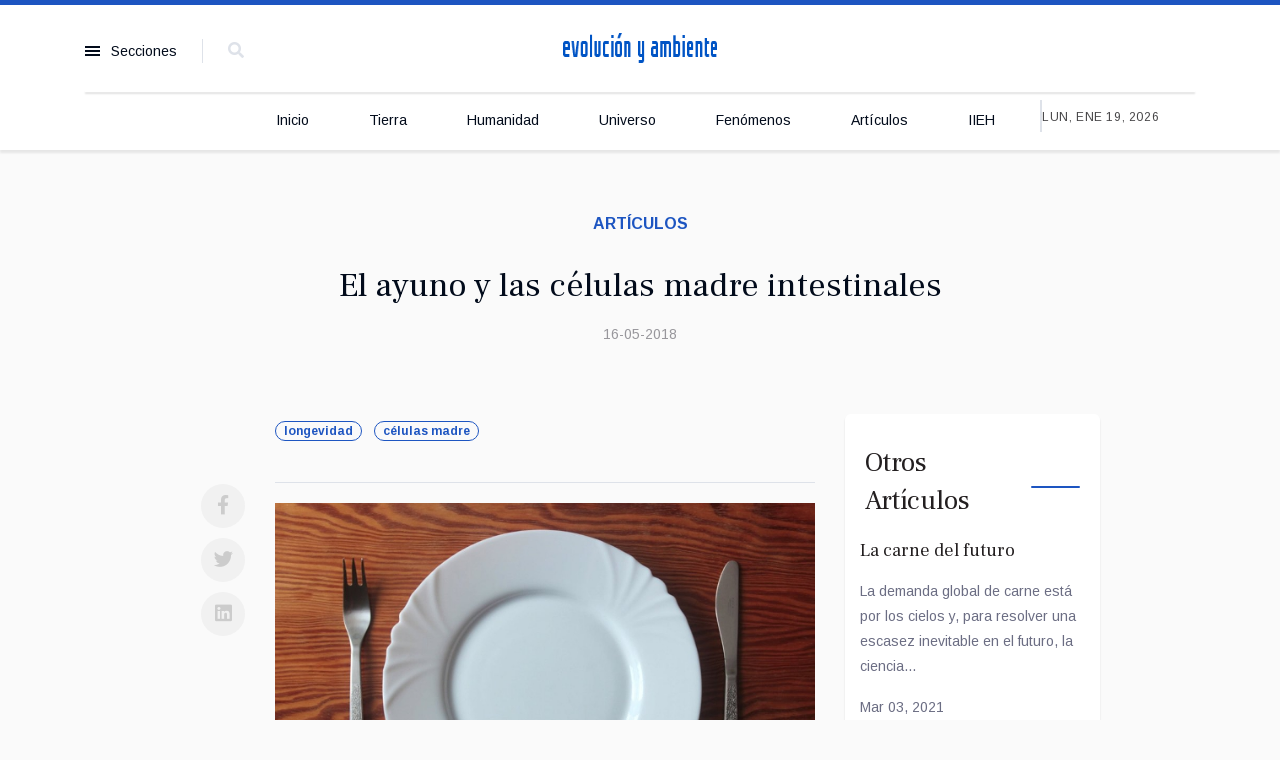

--- FILE ---
content_type: text/html; charset=utf-8
request_url: https://iieh.com/index.php/categories/evolucion-ambiente/de-fondo/el-ayuno-y-las-celulas-madre-intestinales
body_size: 9362
content:

<!doctype html>
<html lang="es-es" dir="ltr">
    <head>
        <meta charset="utf-8">
        <meta name="viewport" content="width=device-width, initial-scale=1, shrink-to-fit=no">
        <link rel="canonical" href="https://iieh.com/index.php/categories/evolucion-ambiente/de-fondo/el-ayuno-y-las-celulas-madre-intestinales">
        <base href="https://iieh.com/index.php/categories/evolucion-ambiente/de-fondo/el-ayuno-y-las-celulas-madre-intestinales" />
	<meta http-equiv="content-type" content="text/html; charset=utf-8" />
	<meta name="keywords" content="células madre, longevidad" />
	<meta name="author" content="IIEH" />
	<meta name="description" content="Un nuevo estudio ha demostrado que el ayuno promueve la regeneración de células madre intestinales." />
	<meta name="generator" content="HELIX_ULTIMATE_GENERATOR_TEXT" />
	<title>El ayuno y las células madre intestinales</title>
	<link href="/templates/newsberg/images/favicon.ico" rel="shortcut icon" type="image/vnd.microsoft.icon" />
	<link href="/favicon.ico" rel="shortcut icon" type="image/vnd.microsoft.icon" />
	<link href="https://iieh.com/media/com_engage/css/comments.css?a61a71b39626a5b8bbc513c0d978ea7b" rel="stylesheet" type="text/css" />
	<link href="https://iieh.com/media/com_engage/css/comments_dark.css?a61a71b39626a5b8bbc513c0d978ea7b" rel="stylesheet" type="text/css" />
	<link href="//fonts.googleapis.com/css?family=Frank Ruhl Libre:100,100i,200,200i,300,300i,400,400i,500,500i,600,600i,700,700i,800,800i,900,900i&subset=latin&display=swap" rel="stylesheet" media="none" onload="media=&quot;all&quot;" type="text/css" />
	<link href="//fonts.googleapis.com/css?family=Arimo:100,100i,200,200i,300,300i,400,400i,500,500i,600,600i,700,700i,800,800i,900,900i&subset=latin-ext&display=swap" rel="stylesheet" media="none" onload="media=&quot;all&quot;" type="text/css" />
	<link href="//fonts.googleapis.com/css?family=Frank Ruhl Libre:100,100i,200,200i,300,300i,400,400i,500,500i,600,600i,700,700i,800,800i,900,900i&subset=latin-ext&display=swap" rel="stylesheet" media="none" onload="media=&quot;all&quot;" type="text/css" />
	<link href="//fonts.googleapis.com/css?family=Arimo:100,100i,200,200i,300,300i,400,400i,500,500i,600,600i,700,700i,800,800i,900,900i&subset=cyrillic-ext&display=swap" rel="stylesheet" media="none" onload="media=&quot;all&quot;" type="text/css" />
	<link href="/templates/newsberg/css/bootstrap.min.css" rel="stylesheet" type="text/css" />
	<link href="/plugins/system/helixultimate/assets/css/system-j3.min.css" rel="stylesheet" type="text/css" />
	<link href="/templates/newsberg/css/font-awesome.min.css" rel="stylesheet" type="text/css" />
	<link href="/templates/newsberg/css/custom.css" rel="stylesheet" type="text/css" />
	<link href="/templates/newsberg/css/fa-v4-shims.css" rel="stylesheet" type="text/css" />
	<link href="/templates/newsberg/css/template.css" rel="stylesheet" type="text/css" />
	<link href="/templates/newsberg/css/presets/preset1.css" rel="stylesheet" type="text/css" />
	<link href="/components/com_sppagebuilder/assets/css/font-awesome-5.min.css?4c712525bbbcd041da9d1cec623f871f" rel="stylesheet" type="text/css" />
	<link href="/components/com_sppagebuilder/assets/css/font-awesome-v4-shims.css?4c712525bbbcd041da9d1cec623f871f" rel="stylesheet" type="text/css" />
	<link href="/components/com_sppagebuilder/assets/css/animate.min.css?4c712525bbbcd041da9d1cec623f871f" rel="stylesheet" type="text/css" />
	<link href="/components/com_sppagebuilder/assets/css/sppagebuilder.css?4c712525bbbcd041da9d1cec623f871f" rel="stylesheet" type="text/css" />
	<style type="text/css">
.sppb-addon-articles-thumb-slider .articles-thumb .article-counter, .sppb-addon-module .mod-sppoll>strong, #sp-bottom .sp-module ul > li .sp-bottom-title, .spauthorarchive-articles .spauthorarchive-info-wrap p span, #spauthorarchive .newsberg-author-title{font-family: 'Frank Ruhl Libre', sans-serif;}
.article-spbookmark { display: none !important; } 
 span.bookmark-text { display: none !important; }body{font-family: 'Arimo', sans-serif;font-size: 16px;}
@media (max-width:767px){body{font-size: 13px;}
}
h1{font-family: 'Frank Ruhl Libre', sans-serif;font-size: 60px;font-weight: 700;}
@media (max-width:767px){h1{font-size: 40px;}
}
h2{font-family: 'Frank Ruhl Libre', sans-serif;font-size: 34px;font-weight: 400;}
@media (max-width:767px){h2{font-size: 24px;}
}
h3{font-family: 'Frank Ruhl Libre', sans-serif;font-size: 27px;font-weight: 400;}
@media (max-width:767px){h3{font-size: 20px;}
}
h4{font-family: 'Frank Ruhl Libre', sans-serif;font-size: 18px;font-weight: 400;}
@media (max-width:767px){h4{font-size: 15px;}
}
#sp-top1 > .sp-column > .sp-module .sp-module-title{font-family: 'Arimo', sans-serif;}
.logo-image {height:45px;}.logo-image-phone {height:45px;}#sp-footer{ background-color:#000000; }
	</style>
	<script type="application/json" class="joomla-script-options new">{"csrf.token":"ffd18b45c1739f0c1907a670dd4a3b2d","system.paths":{"root":"","base":""},"akeeba.Engage.Comments.returnURL":"aHR0cHM6Ly9paWVoLmNvbS9pbmRleC5waHAvY2F0ZWdvcmllcy9ldm9sdWNpb24tYW1iaWVudGUvZGUtZm9uZG8vZWwtYXl1bm8teS1sYXMtY2VsdWxhcy1tYWRyZS1pbnRlc3RpbmFsZXM=","akeeba.Engage.Comments.editURL":"https:\/\/iieh.com\/index.php\/component\/engage\/?view=Comments&task=edit&id=","akeeba.Engage.Comments.deleteURL":"https:\/\/iieh.com\/index.php\/component\/engage\/?view=Comments&task=remove&id=","akeeba.Engage.Comments.publishURL":"https:\/\/iieh.com\/index.php\/component\/engage\/?view=Comments&task=publish&id=","akeeba.Engage.Comments.unpublishURL":"https:\/\/iieh.com\/index.php\/component\/engage\/?view=Comments&task=unpublish&id=","akeeba.Engage.Comments.markhamURL":"https:\/\/iieh.com\/index.php\/component\/engage\/?view=Comments&task=reportham&id=","akeeba.Engage.Comments.markspamURL":"https:\/\/iieh.com\/index.php\/component\/engage\/?view=Comments&task=reportspam&id=","akeeba.Engage.Comments.possiblespamURL":"https:\/\/iieh.com\/index.php\/component\/engage\/?view=Comments&task=possiblespam&id=","joomla.jtext":{"COM_ENGAGE_COMMENTS_DELETE_PROMPT":"Esta acci\u00f3n elimina el comentario completo y sus respuestas, sin importar cu\u00e1ntos niveles tenga, para siempre.\n\nLos comentarios borrados NO SE PUEDEN restaurar una vez que son eliminados.\n\n\u00bfEst\u00e1 absolutamente seguro?"},"system.keepalive":{"interval":840000,"uri":"\/index.php\/component\/ajax\/?format=json"},"data":{"breakpoints":{"tablet":991,"mobile":480},"header":{"stickyOffset":"100"}}}</script>
	<script src="/media/jui/js/jquery.min.js?c9721573fac5a45151bcf27ef23056a7" type="text/javascript"></script>
	<script src="/media/jui/js/jquery-noconflict.js?c9721573fac5a45151bcf27ef23056a7" type="text/javascript"></script>
	<script src="/media/jui/js/jquery-migrate.min.js?c9721573fac5a45151bcf27ef23056a7" type="text/javascript"></script>
	<script src="/media/fef/js/Loader.min.js?3829605a1fcb6ea1678dc41fedf93ad3" type="text/javascript"></script>
	<script src="/media/fef/js/Ajax.min.js?3829605a1fcb6ea1678dc41fedf93ad3" defer="defer" type="text/javascript"></script>
	<script src="/media/fef/js/Modal.min.js?3829605a1fcb6ea1678dc41fedf93ad3" defer="defer" type="text/javascript"></script>
	<script src="/media/fef/js/System.min.js?3829605a1fcb6ea1678dc41fedf93ad3" defer="defer" type="text/javascript"></script>
	<script src="/media/system/js/core.js?c9721573fac5a45151bcf27ef23056a7" type="text/javascript"></script>
	<script src="https://iieh.com/media/com_engage/js/comments.min.js?a61a71b39626a5b8bbc513c0d978ea7b" defer="defer" type="text/javascript"></script>
	<!--[if lt IE 9]><script src="/media/system/js/polyfill.event.js?c9721573fac5a45151bcf27ef23056a7" type="text/javascript"></script><![endif]-->
	<script src="/media/system/js/keepalive.js?c9721573fac5a45151bcf27ef23056a7" type="text/javascript"></script>
	<script src="/media/system/js/caption.js?c9721573fac5a45151bcf27ef23056a7" type="text/javascript"></script>
	<script src="/templates/newsberg/js/popper.min.js" type="text/javascript"></script>
	<script src="/templates/newsberg/js/bootstrap.min.js" type="text/javascript"></script>
	<script src="/templates/newsberg/js/main.js" type="text/javascript"></script>
	<script src="/components/com_sppagebuilder/assets/js/jquery.parallax.js?4c712525bbbcd041da9d1cec623f871f" type="text/javascript"></script>
	<script src="/components/com_sppagebuilder/assets/js/sppagebuilder.js?4c712525bbbcd041da9d1cec623f871f" defer="defer" type="text/javascript"></script>
	<script type="text/javascript">
jQuery(window).on('load',  function() {
				new JCaption('img.caption');
			});template="newsberg";
	</script>
	<link as="script" rel="preload" href="https://iieh.com/media/fef/js/Loader.min.js?3829605a1fcb6ea1678dc41fedf93ad3">
	<link as="script" rel="preload" href="https://iieh.com/media/fef/js/Ajax.min.js?3829605a1fcb6ea1678dc41fedf93ad3">
	<link as="script" rel="preload" href="https://iieh.com/media/fef/js/Modal.min.js?3829605a1fcb6ea1678dc41fedf93ad3">
	<link as="script" rel="preload" href="https://iieh.com/media/fef/js/System.min.js?3829605a1fcb6ea1678dc41fedf93ad3">
	<meta property="og:type" content="article" />
	<meta property="og:url" content="https://iieh.com/index.php/categories/evolucion-ambiente/de-fondo/el-ayuno-y-las-celulas-madre-intestinales" />
	<meta property="og:title" content="El ayuno y las células madre intestinales" />
	<meta property="og:description" content="
&nbsp;

" />
	<meta property="og:site_name" content="IIEH" />
	<meta name="twitter:description" content="
&nbsp;

" />
	<meta name="twitter:card" content="summary_large_image" />
    </head>
    <body class="site helix-ultimate hu com_content com-content view-article layout-default task-none itemid-220 es-es ltr sticky-header layout-fluid offcanvas-init offcanvs-position-left">
    
    <div class="body-wrapper">
        <div class="body-innerwrapper">
                        
<section id="sp-top-bar" >

						<div class="container">
				<div class="container-inner">
			
	
<div class="row">
	<div id="sp-top1" class="col-1 col-sm-1 col-md-1 col-lg-4 "><div class="sp-column "><div class="sp-module main-megamenu"><h3 class="sp-module-title">Secciones</h3><div class="sp-module-content"><ul class="menu">
<li class="item-101 default"><a href="/index.php" >Inicio</a></li><li class="item-253"><a href="/index.php/evolucion" >Tierra</a></li><li class="item-257"><a href="/index.php/humanidad" >Humanidad</a></li><li class="item-258"><a href="/index.php/universo" >Universo</a></li><li class="item-259"><a href="/index.php/fenomenos" >Fenómenos</a></li><li class="item-260"><a href="/index.php/articulos" >Artículos</a></li><li class="item-261"><a href="/index.php/iieh" >IIEH</a></li></ul>
</div></div><div class="sp-module top-search"><div class="sp-module-content">
<div class="top-search-wrapper">
	<div class="icon-top-wrapper">
		<i class="fa fa-search search-icon" aria-hidden="true"></i>
		<div class="close-icon">
			<div class="icon-close-wrap">
				<div class="icon-close"></div>
			</div>
		</div>
	</div>

	<div class="row top-search-input-wrap">
		<div class="col-sm-12">
			<div class="searchwrapper">
				<h3 class="input-title">¿Qué estás buscando?</h3>
				<form action="/index.php/categories" method="post">
					<div class="searchtop-search">
						<div class="top-search-wrapper"><div class="sp_search_input"><i class="fa fa-search" aria-hidden="true"></i><input name="searchword" maxlength="200"  class="mod-search-searchword inputboxtop-search" type="text" size="0" value="Buscar..."  onblur="if (this.value=='') this.value='Buscar...';" onfocus="if (this.value=='Buscar...') this.value='';" /></div></div>						<input type="hidden" name="task" value="search" />
						<input type="hidden" name="option" value="com_search" />
						<input type="hidden" name="Itemid" value="220" />
					</div>
				</form>
			</div> <!-- /.searchwrapper -->
		</div> <!-- /.col-sm-12 -->

		<div class="col-sm-12"> <!-- /.col-sm-12 -->
			<h4 class="tags-title"> Tags</h4>
			<div class="popular-tags-wrap">
				<ul>
										<li>
												<a href="/index.php/component/search/?areas[0]=tags&amp;searchword=zoología">zoología</a>
						</li>
										<li>
												<a href="/index.php/component/search/?areas[0]=tags&amp;searchword=Webb">Webb</a>
						</li>
										<li>
												<a href="/index.php/component/search/?areas[0]=tags&amp;searchword=virus">virus</a>
						</li>
										<li>
												<a href="/index.php/component/search/?areas[0]=tags&amp;searchword=virología">virología</a>
						</li>
										<li>
												<a href="/index.php/component/search/?areas[0]=tags&amp;searchword=Venus">Venus</a>
						</li>
										<li>
												<a href="/index.php/component/search/?areas[0]=tags&amp;searchword=vacuna">vacuna</a>
						</li>
										<li>
												<a href="/index.php/component/search/?areas[0]=tags&amp;searchword=TGH">TGH</a>
						</li>
										<li>
												<a href="/index.php/component/search/?areas[0]=tags&amp;searchword=termodinámica">termodinámica</a>
						</li>
									</ul>
			</div>
		</div> <!-- /.col-sm-12 -->

	</div> <!-- /.row -->
</div> <!-- /.top-search-wrapper -->	</div></div></div></div><div id="sp-top2" class="col-md-6 col-lg-1 d-none d-sm-none d-md-none d-lg-block"><div class="sp-column "></div></div><div id="sp-logo" class="col-8 col-sm-8 col-md-6 col-lg-2 "><div class="sp-column "><a id="offcanvas-toggler" aria-label="Navigation" class="offcanvas-toggler-left d-block d-lg-none" href="#"><span class="fa fa-bars" aria-hidden="true" title="Navigation"></span></a><div class="logo"><a href="/"><img class="logo-image" src="/images/logo-iieh-1.png" alt="IIEH"></a></div></div></div><div id="sp-top4" class="col-3 col-sm-3 col-md-3 col-lg-5 "><div class="sp-column "><div class="sp-module  subscribe-button"><div class="sp-module-content"><div class="mod-sppagebuilder  subscribe-button sp-page-builder" data-module_id="117">
	<div class="page-content">
		<div id="section-id-1574145450184" class="sppb-section" ><div class="sppb-container-inner"><div class="sppb-row"><div class="sppb-col-md-12" id="column-wrap-id-1574145450183"><div id="column-id-1574145450183" class="sppb-column" ><div class="sppb-column-addons"></div></div></div></div></div></div><style type="text/css">.sp-page-builder .page-content #section-id-1573733783983{padding-top:0px;padding-right:0px;padding-bottom:0px;padding-left:0px;margin-top:0px;margin-right:0px;margin-bottom:0px;margin-left:0px;}#column-id-1573733783982{box-shadow:0 0 0 0 #fff;}.sp-page-builder .page-content #section-id-1574145450184{padding-top:0px;padding-right:0px;padding-bottom:0px;padding-left:0px;margin-top:0px;margin-right:0px;margin-bottom:0px;margin-left:0px;}#column-id-1574145450183{box-shadow:0 0 0 0 #fff;}</style>	</div>
</div>
</div></div></div></div></div>
							</div>
			</div>
			
</section>
<header id="sp-header" >

						<div class="container">
				<div class="container-inner">
			
	
<div class="row">
	<div id="sp-menu" class="col-lg-10 "><div class="sp-column  d-flex align-items-center justify-content-end"><nav class="sp-megamenu-wrapper" role="navigation"><ul class="sp-megamenu-parent menu-animation-fade-up d-none d-lg-block"><li class="sp-menu-item"><a   href="/index.php"  >Inicio</a></li><li class="sp-menu-item"><a   href="/index.php/evolucion"  >Tierra</a></li><li class="sp-menu-item"><a   href="/index.php/humanidad"  >Humanidad</a></li><li class="sp-menu-item"><a   href="/index.php/universo"  >Universo</a></li><li class="sp-menu-item"><a   href="/index.php/fenomenos"  >Fenómenos</a></li><li class="sp-menu-item"><a   href="/index.php/articulos"  >Artículos</a></li><li class="sp-menu-item"><a   href="/index.php/iieh"  >IIEH</a></li></ul></nav></div></div><div id="sp-menu-right" class="col-lg-2 "><div class="sp-column  d-flex align-items-center"><div class="sp-module "><div class="sp-module-content">
<div id="sp-team118" class="sp-date ">
    <div class="row-fluid">
    	<div class="sp-date-wrapper">
    		<span>
	    	Lun, Ene 19, 2026	     	</span>
	     </div>
    </div><!--/.row-fluid-->
</div></div></div></div></div></div>
							</div>
			</div>
			
</header>
<section id="sp-section-3" >

				
	
<div class="row">
	<div id="sp-title" class="col-lg-12 "><div class="sp-column "></div></div></div>
				
</section>
<section id="sp-main-body" >

										<div class="container">
					<div class="container-inner">
						
	
<div class="row">
	
<main id="sp-component" class="col-lg-12 ">
	<div class="sp-column ">
		<div id="system-message-container">
	</div>


		
		

<div class="article-spbookmark">
    <form class="sp-bookmark-form" name="add-to-bookmark-692">
                <a class="btn-spbookmark-action " href="javascript:void(0);" data-content-id="692">
            <span class="spbookmark-icon fa fa-bookmark-o"></span>
        </a>
        <input type="hidden" name="cid" value="692">
                    <input type="hidden" name="curl" value="https://iieh.com/index.php/categories/evolucion-ambiente/de-fondo/el-ayuno-y-las-celulas-madre-intestinales">
            </form>
</div>

<div class="article-details " itemscope itemtype="https://schema.org/Article">
	<meta itemprop="inLanguage"
		content="es-ES">
	
	<div class="newsberg-details-img-wrapper">
		<div class="img-top-wrap">

										<div class="article-info">

	
		
		
					<span class="category-name" title="Categoría: Artículos">
			<a href="/index.php/categories/evolucion-ambiente/de-fondo">Artículos</a>
	</span>
		
		
					<span class="published" title="Publicado: 16 Mayo 2018">
	<time datetime="2018-05-16T13:04:57+00:00" itemprop="datePublished">
		16-05-2018	</time>
</span>
				
		
	
			
		
					<span class="hits">
	<span class="fa fa-eye-o" aria-hidden="true"></span>
	<meta itemprop="interactionCount" content="UserPageVisits:3181">
	Visto: 3181</span>
			</div>
				
								<div class="article-header">
												<h1 itemprop="headline">
							El ayuno y las células madre intestinales						</h1>
																													</div>
				
												<div class="article-info">

	
		
		
					<span class="category-name" title="Categoría: Artículos">
			<a href="/index.php/categories/evolucion-ambiente/de-fondo">Artículos</a>
	</span>
		
		
					<span class="published" title="Publicado: 16 Mayo 2018">
	<time datetime="2018-05-16T13:04:57+00:00" itemprop="datePublished">
		16-05-2018	</time>
</span>
				
		
	
			
		
					<span class="hits">
	<span class="fa fa-eye-o" aria-hidden="true"></span>
	<meta itemprop="interactionCount" content="UserPageVisits:3181">
	Visto: 3181</span>
			</div>
						</div>
						
				</div>

			

				<div class="row">

		<div class="col-sm-1 offset-sm-1">
					<div class="article-ratings-social-share d-flex justify-content-end">
				<div class="mr-auto align-self-center">
									</div>
				<div>
					<div class="article-social-share">
	<div class="social-share-icon">
		<ul>
											<li>
					<a class="facebook" onClick="window.open('https://www.facebook.com/sharer.php?u=https://iieh.com/index.php/categories/evolucion-ambiente/de-fondo/el-ayuno-y-las-celulas-madre-intestinales','Facebook','width=600,height=300,left='+(screen.availWidth/2-300)+',top='+(screen.availHeight/2-150)+''); return false;" href="https://www.facebook.com/sharer.php?u=https://iieh.com/index.php/categories/evolucion-ambiente/de-fondo/el-ayuno-y-las-celulas-madre-intestinales" title="Facebook">
						<span class="fa fa-facebook"></span>
					</a>
				</li>
																											<li>
					<a class="twitter" title="Twitter" onClick="window.open('https://twitter.com/share?url=https://iieh.com/index.php/categories/evolucion-ambiente/de-fondo/el-ayuno-y-las-celulas-madre-intestinales&amp;text=El%20ayuno%20y%20las%20células%20madre%20intestinales','Twitter share','width=600,height=300,left='+(screen.availWidth/2-300)+',top='+(screen.availHeight/2-150)+''); return false;" href="https://twitter.com/share?url=https://iieh.com/index.php/categories/evolucion-ambiente/de-fondo/el-ayuno-y-las-celulas-madre-intestinales&amp;text=El%20ayuno%20y%20las%20células%20madre%20intestinales">
						<span class="fa fa-twitter"></span>
					</a>
				</li>
																												<li>
						<a class="linkedin" title="LinkedIn" onClick="window.open('https://www.linkedin.com/shareArticle?mini=true&url=https://iieh.com/index.php/categories/evolucion-ambiente/de-fondo/el-ayuno-y-las-celulas-madre-intestinales','Linkedin','width=585,height=666,left='+(screen.availWidth/2-292)+',top='+(screen.availHeight/2-333)+''); return false;" href="https://www.linkedin.com/shareArticle?mini=true&url=https://iieh.com/index.php/categories/evolucion-ambiente/de-fondo/el-ayuno-y-las-celulas-madre-intestinales" >
							<span class="fa fa-linkedin-square"></span>
						</a>
					</li>
										</ul>
		</div>
	</div>
				</div>
			</div>
					</div>
		<div class="col-sm-6">
			
										<ul class="tags list-inline">
																	<li class="list-inline-item tag-32 tag-list0" itemprop="keywords">
					<a href="/index.php/component/tags/tag/longevidad" class="label label-info">
						longevidad					</a>
				</li>
																				<li class="list-inline-item tag-114 tag-list1" itemprop="keywords">
					<a href="/index.php/component/tags/tag/celulas-madre" class="label label-info">
						células madre					</a>
				</li>
						</ul>
			
						
			<div class="article-can-edit d-flex flex-wrap justify-content-between">
															</div>
						<div class="article-info">

	
		
		
					<span class="category-name" title="Categoría: Artículos">
			<a href="/index.php/categories/evolucion-ambiente/de-fondo">Artículos</a>
	</span>
		
		
					<span class="published" title="Publicado: 16 Mayo 2018">
	<time datetime="2018-05-16T13:04:57+00:00" itemprop="datePublished">
		16-05-2018	</time>
</span>
				
		
	
			
		
					<span class="hits">
	<span class="fa fa-eye-o" aria-hidden="true"></span>
	<meta itemprop="interactionCount" content="UserPageVisits:3181">
	Visto: 3181</span>
			</div>
			
						
									
			
						
			<div itemprop="articleBody">
				<img alt="El ayuno promueve la regeneración de las células madre intestinales" class="pull-center" src="/images/ayuno0.jpg" title="El ayuno promueve la regeneración de las células madre intestinales" />
<p lang="es-ES">&nbsp;</p>

 
<p lang="es-ES">Ya es bien conocido, desde hace décadas, que el ayuno tiene un efecto profundo en la regeneración de tejido y en la longevidad de diferentes organismos, incluyendo los seres humanos. Estados de bajo consumo calórico, como el ayuno intermitente, promueven la salud orgánica y alentan la función de pérdida de tejido asociada con el envejecimiento. Las consecuencias que el ayuno tiene en las células madres, sin embargo, no habían sido estudiadas hasta ahora. Conforme una persona envejece, sus células madre intestinales pierden la capacidad de regenerarse, condición que dificulta la recuperación de infecciones gastrointestinales.</p>

<p lang="es-ES">De acuerdo al estudio presente, llevado a cabo por biólogos del MIT en ratones de varias edades y publicado por <i>Cell Stem Cell</i>, una completa restricción calórica durante 24 horas produce un cambio metabólico que mejora drásticamente la capacidad regenerativa de las células madre intestinales, tanto en ratones jóvenes como viejos. Para explicarlo de manera coloquial, un coautor del estudio, David Sabatini, dice: “Este estudio reveló que el ayuno activa un <i>switch</i> metabólico en las células madre intestinales, de usar azúcares a usar grasa”. Curiosamente, el cambio a la oxidación de ácidos grasos mejoró su función de manera considerable, hasta el punto de poderse considerar como una nueva técnica terapéutica con futuro en la farmacología para tratar patologías ligadas con el envejecimiento.</p>
<img alt="Células madre intestinales de ratón en ayuno. Maria Mihaylova" class="pull-center" src="/images/ayuno1.jpg" title="Células madre intestinales de ratón en ayuno. Maria Mihaylova" />
<p lang="es-ES">Las células madre intestinales son la fuente de todas las células intestinales nuevas, así que mantienen el epitelio intestinal (la barrera entre nuestros ambientes externo e interno), capa de mucosa que se renueva cada cinco días. En la vejez, la capacidad de estas células madre se reduce y causa atrasos o de plano impide la reparación del intestino. Los ratones del estudio ayunaron durante 24 horas, tras lo cual se extrajeron sus células madres intestinales para ser cultivadas <em>in vitro</em>. Como se esperaba, las células cultivadas dieron lugar a “mini intestinos”, llamados organoides, pero con una capacidad regenerativa que duplicó la norma. Maria Mihaylova, directora del estudio, dijo: “Fue muy evidente que el ayuno tiene un efecto inmenso en la habilidad de las criptas intestinales para formar organoides, proceso promovido por las células madre. Lo observamos tanto en ratones jóvenes como viejos y decidimos estudiar la causa”.</p>

<p lang="es-ES">Análisis subsecuentes, que incluyeron el secuenciado de ARN de los ratones en ayuno, revelaron que la interrupción de consumo calórico induce un cambio metabólico en las células a través de la activación de factores de transcripción llamados PPARs. Así es como ocurre la alteración de consumir glucosa a consumir grasa como su fuente de energía. Los investigadores también descubrieron que es posible tratar a los ratones con una molécula que imita los efectos de PPARs, lo que fue suficiente para también revertir algunos efectos del envejecimiento. En otras palabras, a través de una serie de experimentos, lograron duplicar el efecto del ayuno, obteniendo sus mismos beneficios de duplicación celular y capacidad de regeneración de tejidos.</p>

<p lang="es-ES">El futuro de este efecto en la farmacología es amplio y los investigadores involucrados en el estudio ya se encuentran explorando posibles tratamientos y su aplicación en otros tejidos del cuerpo. El estudio presente se une a otros estudios recientes que demuestran el vínculo profundo entre la nutrición y el comportamiento de las células a nivel molecular.</p>

<p lang="es-ES">&nbsp;</p>

<p lang="es-ES">Autor: IIEH</p>

<p lang="es-ES">Fuentes:</p>

<p lang="es-ES"><a href="https://www.cell.com/cell-stem-cell/fulltext/S1934-5909(18)30163-2" target="_blank" title="Estudio original">El ayuno activa la oxidación de ácidos grasos para mejorar el funcionamiento de células madres intestinales durante la homeostasis y el envejecimiento</a></p>

<p lang="es-ES"><a dir="ltr" href="http://news.mit.edu/2018/fasting-boosts-stem-cells-regenerative-capacity-0503" target="_blank" title="Artículo noticioso en el sitio de MIT">El ayuno estimula la capacidad regenerativa de las células madre</a></p>
			</div>
			<div style="margin-top: 30px;">
 			 <iframe src="https://nuevasciencias.substack.com/embed" width="100%" height="320" style="border:1px solid #EEE; background:white;" frameborder="0" scrolling="no"></iframe>
			</div>
			
									
									
						<div id="akeeba-renderer-fef" class="akeeba-renderer-fef " id="akeeba-renderer-fef">
<section id="akengage-comments-section" class="akengage-outer-container" aria-label="Sección de comentarios">
	<h3 class="akengage-title">
		No hay comentarios aún en “El ayuno y las células madre intestinales” .	</h3>

	
	
			<footer id="akeeba-engage-login">
	<h4>
		Acceda para enviar un comentario	</h4>

	<div class="sp-custom-login sp-mod-login">
    <span class="info-text">
        <a class="sppb-btn sppb-btn-link open-login" role="button"><i class="fn-man-user"></i> Sign In</a>
    </span>
    
    <!--Modal-->
    <div id="login">
        <div class="container-fluid">
            <div class="row">
                <div class="col-sm-5 col-md-6 login-bg-img"></div>
                <div class="col-sm-7 col-md-6 login-info-col">
                    <div class="login-info-wrapper">
                        <button type="button" class="close"><span class="close-icon"></span></button>
                        <h2>Sign In</h2>
                        <form action="/index.php/categories" method="post" id="login-form">
                                                            
                                <div id="form-login-username" class="form-group">
                                                                            <div class="input-group">
                                            <input id="modlgn-username" type="text" name="username" class="sppb-form-control" tabindex="0" size="18" placeholder="Usuario" />
                                        </div>
                                                                    </div>
                            
                                <div id="form-login-password" class="form-group">
                                                                            <div class="input-group">
                                            <input id="modlgn-passwd" type="password" name="password" class="sppb-form-control" tabindex="0" size="18" placeholder="Contraseña" />
                                        </div>
                                                                    </div>
                            
                                
                                <div class="remeber-forget-wrap d-flex justify-content-between">
                                                                            <div id="form-login-remember" class="form-group form-check">
                                            <input id="modlgn-remember" type="checkbox" name="remember" class="form-check-input" value="yes"/>
                                            <label for="modlgn-remember" class="control-label">Recuérdeme</label>
                                        </div>
                                                                        <div>
                                        <a class="forget-pass" href="/index.php/my-profile?view=reset">
                                        ¿Recordar contraseña?</a>
                                    </div>
                                </div>
                            
                                <div id="form-login-submit" class="form-group">
                                    <button type="submit" tabindex="0" name="Submit" class="sppb-btn sppb-btn-primary">Identificarse</button>
                                </div>
                            
                                                                <div class="reg-link">
                                                                            <a href="/index.php/my-profile?view=registration">
                                        Crear una cuenta <span class="icon-arrow-right"></span></a>
                                                                    </div>
                            
                                <input type="hidden" name="option" value="com_users" />
                                <input type="hidden" name="task" value="user.login" />
                                <input type="hidden" name="return" value="aHR0cHM6Ly9paWVoLmNvbS9pbmRleC5waHAvY2F0ZWdvcmllcy9ldm9sdWNpb24tYW1iaWVudGUvZGUtZm9uZG8vZWwtYXl1bm8teS1sYXMtY2VsdWxhcy1tYWRyZS1pbnRlc3RpbmFsZXM=" />
                                <input type="hidden" name="ffd18b45c1739f0c1907a670dd4a3b2d" value="1" />                            
                                                            </form>
                    </div>
                </div>
            </div>
        </div>
    </div><!--/Modal-->
</div>	</footer>	
	</section></div>
			

			<ul class="pager pagenav">
	<li class="previous">
		<a class="hasTooltip" title="La primera cerveza" aria-label="Artículo anterior: La primera cerveza" href="/index.php/categories/evolucion-ambiente/de-fondo/la-primera-cerveza" rel="prev">
			<span class="icon-chevron-left" aria-hidden="true"></span> <span aria-hidden="true">Anterior</span>		</a>
	</li>
	<li class="next">
		<a class="hasTooltip" title="5 condiciones para la longevidad" aria-label="Artículo siguiente: 5 condiciones para la longevidad" href="/index.php/categories/evolucion-ambiente/de-fondo/5-condiciones-para-la-longevidad" rel="next">
			<span aria-hidden="true">Siguiente</span> <span class="icon-chevron-right" aria-hidden="true"></span>		</a>
	</li>
</ul>
			
											</div> <!-- /.col-sm-8 -->

				<div class="col-sm-3 col-sm-pull-1">
			<div class="authors-posts-wrap">
				<h3>Otros Artículos</h3>
				<ul class="author-post-items">
										<li>
						<a href="/index.php/categories/evolucion-ambiente/humanidad/la-carne-del-futuro">
							<h3>La carne del futuro</h3>
						</a>
												<p><p class="pull-center">La demanda global de carne está por los cielos y, para resolver una escasez inevitable en el futuro, la ciencia...</p>
						<p>Mar 03, 2021</p>
					</li>
										<li>
						<a href="/index.php/categories/evolucion-ambiente/humanidad/sillas-de-ruedas-con-interfaz-cerebro-computadora">
							<h3>Sillas de ruedas con interfaz cerebro-computadora</h3>
						</a>
												<p><p lang="en-US">Un nuevo método de sillas de ruedas controladas por el cerebro humano alcanzará el 99% de fiabilidad de manejo.</p>
...</p>
						<p>Feb 24, 2021</p>
					</li>
										<li>
						<a href="/index.php/categories/evolucion-ambiente/humanidad/mexico-le-apuesta-todo-al-carbon">
							<h3>México le apuesta todo al carbón</h3>
						</a>
												<p><p>La semana pasada, un reportaje del diario inglés<em> The Guardian</em> expuso la gravedad de la política energética México, enfo...</p>
						<p>Feb 17, 2021</p>
					</li>
										<li>
						<a href="/index.php/categories/evolucion-ambiente/humanidad/la-dieta-durante-la-ninez-y-el-microbioma-en-la-edad-adulta">
							<h3>La dieta durante la niñez y el microbioma en la edad adulta</h3>
						</a>
												<p><p lang="en-US">Comer demasiada grasa o azúcar durante la infancia altera el microbioma de por vida.</p>
...</p>
						<p>Feb 10, 2021</p>
					</li>
										<li>
						<a href="/index.php/categories/evolucion-ambiente/humanidad/el-poder-nutritivo-de-las-setas">
							<h3>El poder nutritivo de las setas</h3>
						</a>
												<p><p class="pull-center">El consumo diario de setas provee nutrientes básicos sin añadir calorías.</p>
...</p>
						<p>Feb 03, 2021</p>
					</li>
									</ul>
			</div>
		</div> <!-- /.col-sm-4 -->
					</div> <!-- /.row -->
	
</div>



			</div>
</main>
</div>
											</div>
				</div>
						
</section>
<footer id="sp-footer" >

						<div class="container">
				<div class="container-inner">
			
	
<div class="row">
	<div id="sp-footer1" class="col-md-6 col-lg-6 "><div class="sp-column "><span class="sp-copyright">© 2026 IIEH.com, todos los derechos reservados.</span></div></div><div id="sp-footer2" class="col-md-6 col-lg-6 "><div class="sp-column "><div class="sp-module "><div class="sp-module-content"><div class="mod-sppagebuilder  sp-page-builder" data-module_id="110">
	<div class="page-content">
		<div id="section-id-1573733783983" class="sppb-section" ><div class="sppb-container-inner"><div class="sppb-row"><div class="sppb-col-md-12" id="column-wrap-id-1573733783982"><div id="column-id-1573733783982" class="sppb-column" ><div class="sppb-column-addons"><div id="sppb-addon-wrapper-1573733783986" class="sppb-addon-wrapper"><div id="sppb-addon-1573733783986" class="clearfix "     ><div class="sppb-addon sppb-addon-text-block sppb-text-right "><div class="sppb-addon-content"></div></div><style type="text/css">#sppb-addon-wrapper-1573733783986 {
margin:0px 0px 0px 0px;}
#sppb-addon-1573733783986 {
	color: rgba(204, 204, 204, 0.7);
	box-shadow: 0 0 0 0 #ffffff;
}
#sppb-addon-1573733783986 {
}
#sppb-addon-1573733783986.sppb-element-loaded {
}
@media (min-width: 768px) and (max-width: 991px) {#sppb-addon-1573733783986 {}#sppb-addon-wrapper-1573733783986 {margin-top: 0px;margin-right: 0px;margin-bottom: 0px;margin-left: 0px;}}@media (max-width: 767px) {#sppb-addon-1573733783986 {}#sppb-addon-wrapper-1573733783986 {margin-top: 10px;margin-right: 0px;margin-bottom: 0px;margin-left: 0px;}}</style><style type="text/css">#sppb-addon-1573733783986{ font-size: 14px;line-height: 21px; }@media (min-width: 768px) and (max-width: 991px) {}@media (max-width: 767px) {}</style></div></div></div></div></div></div></div></div><style type="text/css">.sp-page-builder .page-content #section-id-1573733783983{padding-top:0px;padding-right:0px;padding-bottom:0px;padding-left:0px;margin-top:0px;margin-right:0px;margin-bottom:0px;margin-left:0px;}#column-id-1573733783982{box-shadow:0 0 0 0 #fff;}</style>	</div>
</div>
</div></div></div></div></div>
							</div>
			</div>
			
</footer>        </div>
    </div>

    <!-- Off Canvas Menu -->
    <div class="offcanvas-overlay"></div>
    <div class="offcanvas-menu">
        <a href="#" class="close-offcanvas"><span class="fa fa-remove"></span></a>
        <div class="offcanvas-inner">
                            <div class="sp-module "><div class="sp-module-content"><ul class="menu">
<li class="item-101 default"><a href="/index.php" >Inicio</a></li><li class="item-253"><a href="/index.php/evolucion" >Tierra</a></li><li class="item-257"><a href="/index.php/humanidad" >Humanidad</a></li><li class="item-258"><a href="/index.php/universo" >Universo</a></li><li class="item-259"><a href="/index.php/fenomenos" >Fenómenos</a></li><li class="item-260"><a href="/index.php/articulos" >Artículos</a></li><li class="item-261"><a href="/index.php/iieh" >IIEH</a></li></ul>
</div></div>
                    </div>
    </div>

    <!-- Global site tag (gtag.js) - Google Analytics -->
<script async src="https://www.googletagmanager.com/gtag/js?id=UA-32105857-1"></script>
<script>
  window.dataLayer = window.dataLayer || [];
  function gtag(){dataLayer.push(arguments);}
  gtag('js', new Date());

  gtag('config', 'UA-32105857-1');
</script>

    
    
    <!-- Go to top -->
            <a href="#" class="sp-scroll-up" aria-label="Scroll Up"><span class="fa fa-chevron-up" aria-hidden="true"></span></a>
            </body>
</html>

--- FILE ---
content_type: text/css
request_url: https://iieh.com/media/com_engage/css/comments.css?a61a71b39626a5b8bbc513c0d978ea7b
body_size: 1052
content:
/*!
 * @package   AkeebaEngage
 * @copyright Copyright (c)2020-2022 Nicholas K. Dionysopoulos / Akeeba Ltd
 * @license   GNU General Public License version 3, or later
 */section.akengage-outer-container{margin-top:12pt;margin-bottom:12pt;border-bottom:thin solid #514f50;padding:.5em 0}section.akengage-outer-container h3.akengage-title{border-bottom:thin solid #514f50}section.akengage-outer-container div.akengage-list-container{padding:0 .5em}section.akengage-outer-container div.akengage-list-container>ol.akengage-comment-list{margin-left:0;padding-left:0}section.akengage-outer-container div.akengage-list-container ol.akengage-comment-list{margin-top:.5em}section.akengage-outer-container div.akengage-list-container ol.akengage-comment-list button{background:none;border:2px solid rgba(0,0,0,0);color:#40b5b8;display:inline-block;margin:0;padding:.25em .5em;vertical-align:center}section.akengage-outer-container div.akengage-list-container ol.akengage-comment-list button:hover{color:#62c6c9}section.akengage-outer-container div.akengage-list-container ol.akengage-comment-list li.akengage-comment-item{list-style:none;margin-top:1em}section.akengage-outer-container div.akengage-list-container ol.akengage-comment-list li.akengage-comment-item article[class^=akengage-comment]{border-left:4px solid #efefef;margin-bottom:1em;margin-top:.5em;padding-left:1em}section.akengage-outer-container div.akengage-list-container ol.akengage-comment-list li.akengage-comment-item article[class^=akengage-comment] footer.akengage-comment-properties{background-color:#fcfcfc;margin-bottom:.25em}section.akengage-outer-container div.akengage-list-container ol.akengage-comment-list li.akengage-comment-item article[class^=akengage-comment] footer.akengage-comment-properties img.akengage-commenter-avatar{float:left;margin-right:1em;max-height:32px;max-width:32px}section.akengage-outer-container div.akengage-list-container ol.akengage-comment-list li.akengage-comment-item article[class^=akengage-comment] footer.akengage-comment-properties div.akengange-commenter-name{color:#514f50;font-size:110%;font-weight:bold}section.akengage-outer-container div.akengage-list-container ol.akengage-comment-list li.akengage-comment-item article[class^=akengage-comment] footer.akengage-comment-properties div.akengange-commenter-name span.akengage-commenter-username{color:#79a638;font-family:Hack,"Fira Code Retina",Consolas,"SF Mono","Courier New",Courier,monospace}section.akengage-outer-container div.akengage-list-container ol.akengage-comment-list li.akengage-comment-item article[class^=akengage-comment] footer.akengage-comment-properties div.akengange-commenter-name span.akengage-commenter-email{font-weight:normal;font-family:Hack,"Fira Code Retina",Consolas,"SF Mono","Courier New",Courier,monospace;font-size:93%}section.akengage-outer-container div.akengage-list-container ol.akengage-comment-list li.akengage-comment-item article[class^=akengage-comment] footer.akengage-comment-properties div.akengange-commenter-name span.akengage-commenter-ismoderator,section.akengage-outer-container div.akengage-list-container ol.akengage-comment-list li.akengage-comment-item article[class^=akengage-comment] footer.akengage-comment-properties div.akengange-commenter-name span.akengage-commenter-isuser,section.akengage-outer-container div.akengage-list-container ol.akengage-comment-list li.akengage-comment-item article[class^=akengage-comment] footer.akengage-comment-properties div.akengange-commenter-name span.akengage-commenter-isguest{padding-left:1em}section.akengage-outer-container div.akengage-list-container ol.akengage-comment-list li.akengage-comment-item article[class^=akengage-comment] footer.akengage-comment-properties div.akengange-commenter-name span.akengage-commenter-ismoderator{color:#f0ad4e}section.akengage-outer-container div.akengage-list-container ol.akengage-comment-list li.akengage-comment-item article[class^=akengage-comment] footer.akengage-comment-properties div.akengange-commenter-name span.akengage-commenter-isguest{color:#e2363c}section.akengage-outer-container div.akengage-list-container ol.akengage-comment-list li.akengage-comment-item article[class^=akengage-comment] footer.akengage-comment-properties span.akengage-comment-permalink>a{color:#514f50;text-underline:none}section.akengage-outer-container div.akengage-list-container ol.akengage-comment-list li.akengage-comment-item article[class^=akengage-comment] footer.akengage-comment-properties span.akengage-comment-actions span.akengage-comment-edit,section.akengage-outer-container div.akengage-list-container ol.akengage-comment-list li.akengage-comment-item article[class^=akengage-comment] footer.akengage-comment-properties span.akengage-comment-actions span.akengage-comment-delete,section.akengage-outer-container div.akengage-list-container ol.akengage-comment-list li.akengage-comment-item article[class^=akengage-comment] footer.akengage-comment-properties span.akengage-comment-actions span.akengage-comment-mark-ham,section.akengage-outer-container div.akengage-list-container ol.akengage-comment-list li.akengage-comment-item article[class^=akengage-comment] footer.akengage-comment-properties span.akengage-comment-actions span.akengage-comment-mark-spam,section.akengage-outer-container div.akengage-list-container ol.akengage-comment-list li.akengage-comment-item article[class^=akengage-comment] footer.akengage-comment-properties span.akengage-comment-actions span.akengage-comment-mark-possiblespam,section.akengage-outer-container div.akengage-list-container ol.akengage-comment-list li.akengage-comment-item article[class^=akengage-comment] footer.akengage-comment-properties span.akengage-comment-actions span.akengage-comment-publish_unpublish{display:block;float:right;position:relative;top:-0.5em}section.akengage-outer-container div.akengage-list-container ol.akengage-comment-list li.akengage-comment-item article[class^=akengage-comment] footer.akengage-comment-properties span.akengage-comment-actions span.akengage-comment-delete button,section.akengage-outer-container div.akengage-list-container ol.akengage-comment-list li.akengage-comment-item article[class^=akengage-comment] footer.akengage-comment-properties span.akengage-comment-actions span.akengage-comment-mark-spam button{color:#e2363c}section.akengage-outer-container div.akengage-list-container ol.akengage-comment-list li.akengage-comment-item article[class^=akengage-comment] footer.akengage-comment-properties span.akengage-comment-actions span.akengage-comment-delete button:hover,section.akengage-outer-container div.akengage-list-container ol.akengage-comment-list li.akengage-comment-item article[class^=akengage-comment] footer.akengage-comment-properties span.akengage-comment-actions span.akengage-comment-mark-spam button:hover{background-color:#fce8e9;border:2px solid #c81d23;color:#c81d23}section.akengage-outer-container div.akengage-list-container ol.akengage-comment-list li.akengage-comment-item article[class^=akengage-comment] footer.akengage-comment-properties span.akengage-comment-actions span.akengage-comment-mark-ham button{color:#5d802b}section.akengage-outer-container div.akengage-list-container ol.akengage-comment-list li.akengage-comment-item article[class^=akengage-comment] footer.akengage-comment-properties span.akengage-comment-actions span.akengage-comment-mark-ham button:hover{background-color:#f0f7e6;border:2px solid #79a638;color:#79a638}section.akengage-outer-container div.akengage-list-container ol.akengage-comment-list li.akengage-comment-item article[class^=akengage-comment] footer.akengage-comment-properties span.akengage-comment-actions span.akengage-comment-mark-possiblespam button{color:#c77c11}section.akengage-outer-container div.akengage-list-container ol.akengage-comment-list li.akengage-comment-item article[class^=akengage-comment] footer.akengage-comment-properties span.akengage-comment-actions span.akengage-comment-mark-possiblespam button:hover{background-color:#fceedb;border:2px solid #ec971f;color:#ec971f}section.akengage-outer-container div.akengage-list-container ol.akengage-comment-list li.akengage-comment-item article[class^=akengage-comment] footer.akengage-comment-properties span.akengage-comment-publish-type{display:block;font-weight:bold}section.akengage-outer-container div.akengage-list-container ol.akengage-comment-list li.akengage-comment-item article[class^=akengage-comment][class*="--unpublished"]{background-color:#fefbf7;border-left:4px solid #f0ad4e}section.akengage-outer-container div.akengage-list-container ol.akengage-comment-list li.akengage-comment-item article[class^=akengage-comment][class*="--unpublished"] footer.akengage-comment-properties{background-color:#fceedb;margin-bottom:.25em}section.akengage-outer-container div.akengage-list-container ol.akengage-comment-list li.akengage-comment-item article[class^=akengage-comment][class*="--spam"]{background-color:#fefafa;border-left:4px solid #e2363c}section.akengage-outer-container div.akengage-list-container ol.akengage-comment-list li.akengage-comment-item article[class^=akengage-comment][class*="--spam"] footer.akengage-comment-properties{background-color:#fce8e9;margin-bottom:.25em}section.akengage-outer-container div.akengage-list-container ol.akengage-comment-list li.akengage-comment-item article[class^=akengage-comment] div.akengage-comment-reply>button{border:thin solid #efefef;font-size:115%;padding:.25em .5em}section.akengage-outer-container div.akengage-list-container ol.akengage-comment-list li.akengage-comment-item article[class^=akengage-comment] div.akengage-comment-reply>button:hover{background-color:#f7f7f7;border-color:#514f50;color:#514f50}section.akengage-outer-container div#akengage-comment-form{border-top:thin solid #514f50;margin:1em 0;padding:1em}section.akengage-outer-container div#akengage-comment-form h4{color:#339092;font-size:120%}section.akengage-outer-container div#akengage-comment-form div#akengage-comment-inreplyto-wrapper{background-color:#e7f6f7;border:1px solid #40b5b8;border-radius:.5em;color:#000;display:none;padding:.5em 1em}section.akengage-outer-container div#akengage-comment-form div#akengage-comment-inreplyto-wrapper span#akengage-comment-inreplyto-name{font-weight:bold}section.akengage-outer-container div#akengage-comment-form div#akengage-comment-inreplyto-wrapper button#akengage-comment-inreplyto-cancel{background-color:#fff;border:thin solid #e2363c;color:#e2363c;font-weight:bold;margin-left:1em;padding:.25em .5em;vertical-align:baseline}section.akengage-outer-container div#akengage-comment-form div#akengage-comment-inreplyto-wrapper button#akengage-comment-inreplyto-cancel:hover{background-color:#fef6f6;border:thin solid #c81d23;color:#c81d23}section.akengage-outer-container div#akengage-comment-form div.akengage-comment-captcha-wrapper,section.akengage-outer-container div#akengage-comment-form div.akengage-comment-captcha-clear{clear:both}@media only screen and (max-width: 600px){span.akengage-comment-actions{display:block;padding:.25em 0}span.akengage-comment-actions span.akengage-comment-actions span.akengage-comment-edit,span.akengage-comment-actions span.akengage-comment-actions span.akengage-comment-delete,span.akengage-comment-actions span.akengage-comment-actions span.akengage-comment-publish_unpublish{display:inline-block;float:none}span.akengage-comment-ip{clear:both;display:block}}/*# sourceMappingURL=comments.css.map */


--- FILE ---
content_type: text/css
request_url: https://iieh.com/media/com_engage/css/comments_dark.css?a61a71b39626a5b8bbc513c0d978ea7b
body_size: 532
content:
/*!
 * @package   AkeebaEngage
 * @copyright Copyright (c)2020-2022 Nicholas K. Dionysopoulos / Akeeba Ltd
 * @license   GNU General Public License version 3, or later
 */section.akengage-outer-container--dark{background-color:#514f50,15%;color:#efefef}section.akengage-outer-container--dark :root{color-scheme:dark}section.akengage-outer-container--dark h3.akengage-title{border-color:#efefef}section.akengage-outer-container--dark a{color:#40b5b8}section.akengage-outer-container--dark div.akengage-list-container ol.akengage-comment-list li.akengage-comment-item article[class^=akengage-comment] footer.akengage-comment-properties{background-color:#373637}section.akengage-outer-container--dark div.akengage-list-container ol.akengage-comment-list li.akengage-comment-item article[class^=akengage-comment] footer.akengage-comment-properties div.akengange-commenter-name{color:#efefef}section.akengage-outer-container--dark div.akengage-list-container ol.akengage-comment-list li.akengage-comment-item article[class^=akengage-comment] footer.akengage-comment-properties div.akengange-commenter-name span.akengage-commenter-username{color:#93c34e}section.akengage-outer-container--dark div.akengage-list-container ol.akengage-comment-list li.akengage-comment-item article[class^=akengage-comment] footer.akengage-comment-properties span.akengage-comment-permalink>a{color:#efefef}section.akengage-outer-container--dark div.akengage-list-container ol.akengage-comment-list li.akengage-comment-item article[class^=akengage-comment] footer.akengage-comment-properties span.akengage-comment-actions span.akengage-comment-delete button,section.akengage-outer-container--dark div.akengage-list-container ol.akengage-comment-list li.akengage-comment-item article[class^=akengage-comment] footer.akengage-comment-properties span.akengage-comment-actions span.akengage-comment-mark-spam button{color:#e86367}section.akengage-outer-container--dark div.akengage-list-container ol.akengage-comment-list li.akengage-comment-item article[class^=akengage-comment] footer.akengage-comment-properties span.akengage-comment-actions span.akengage-comment-mark-ham button{color:#93c34e}section.akengage-outer-container--dark div.akengage-list-container ol.akengage-comment-list li.akengage-comment-item article[class^=akengage-comment] footer.akengage-comment-properties span.akengage-comment-actions span.akengage-comment-mark-possiblespam button{color:#f0ad4e}section.akengage-outer-container--dark div.akengage-list-container ol.akengage-comment-list li.akengage-comment-item article[class^=akengage-comment][class*="--unpublished"]{background-color:#432a06;border-color:#f0ad4e}section.akengage-outer-container--dark div.akengage-list-container ol.akengage-comment-list li.akengage-comment-item article[class^=akengage-comment][class*="--unpublished"] footer.akengage-comment-properties{background-color:#231503}section.akengage-outer-container--dark div.akengage-list-container ol.akengage-comment-list li.akengage-comment-item article[class^=akengage-comment][class*="--spam"]{background-color:#310708;border-color:#e2363c}section.akengage-outer-container--dark div.akengage-list-container ol.akengage-comment-list li.akengage-comment-item article[class^=akengage-comment][class*="--spam"] footer.akengage-comment-properties{background-color:#160304}section.akengage-outer-container--dark div.akengage-pagination-pages a,section.akengage-outer-container--dark div.akengage-pagination-pages span.active{color:#88d4d6 !important}section.akengage-outer-container--dark div.akengage-pagination-pages span.active{color:#efefef}section.akengage-outer-container--dark div#akengage-comment-form{border-color:#efefef}section.akengage-outer-container--dark div#akengage-comment-form h4{color:#62c6c9}section.akengage-outer-container--dark div#akengage-comment-form div#akengage-comment-inreplyto-wrapper{background-color:#266b6c;border-color:#40b5b8;color:#efefef}section.akengage-outer-container--dark div#akengage-comment-form div#akengage-comment-inreplyto-wrapper button#akengage-comment-inreplyto-cancel{background-color:#6f1013;border-color:#ef8f92;color:#efefef}@media(prefers-color-scheme: dark){section.akengage-outer-container{background-color:#2a292a;color:#efefef}section.akengage-outer-container h3.akengage-title{border-color:#efefef}section.akengage-outer-container a{color:#40b5b8}section.akengage-outer-container div.akengage-list-container ol.akengage-comment-list li.akengage-comment-item article[class^=akengage-comment] footer.akengage-comment-properties{background-color:#373637}section.akengage-outer-container div.akengage-list-container ol.akengage-comment-list li.akengage-comment-item article[class^=akengage-comment] footer.akengage-comment-properties div.akengange-commenter-name{color:#efefef}section.akengage-outer-container div.akengage-list-container ol.akengage-comment-list li.akengage-comment-item article[class^=akengage-comment] footer.akengage-comment-properties div.akengange-commenter-name span.akengage-commenter-username{color:#93c34e}section.akengage-outer-container div.akengage-list-container ol.akengage-comment-list li.akengage-comment-item article[class^=akengage-comment] footer.akengage-comment-properties span.akengage-comment-permalink>a{color:#efefef}section.akengage-outer-container div.akengage-list-container ol.akengage-comment-list li.akengage-comment-item article[class^=akengage-comment] footer.akengage-comment-properties span.akengage-comment-actions span.akengage-comment-delete button,section.akengage-outer-container div.akengage-list-container ol.akengage-comment-list li.akengage-comment-item article[class^=akengage-comment] footer.akengage-comment-properties span.akengage-comment-actions span.akengage-comment-mark-spam button{color:#e86367}section.akengage-outer-container div.akengage-list-container ol.akengage-comment-list li.akengage-comment-item article[class^=akengage-comment] footer.akengage-comment-properties span.akengage-comment-actions span.akengage-comment-mark-ham button{color:#93c34e}section.akengage-outer-container div.akengage-list-container ol.akengage-comment-list li.akengage-comment-item article[class^=akengage-comment] footer.akengage-comment-properties span.akengage-comment-actions span.akengage-comment-mark-possiblespam button{color:#f0ad4e}section.akengage-outer-container div.akengage-list-container ol.akengage-comment-list li.akengage-comment-item article[class^=akengage-comment][class*="--unpublished"]{background-color:#432a06;border-color:#f0ad4e}section.akengage-outer-container div.akengage-list-container ol.akengage-comment-list li.akengage-comment-item article[class^=akengage-comment][class*="--unpublished"] footer.akengage-comment-properties{background-color:#231503}section.akengage-outer-container div.akengage-list-container ol.akengage-comment-list li.akengage-comment-item article[class^=akengage-comment][class*="--spam"]{background-color:#310708;border-color:#e2363c}section.akengage-outer-container div.akengage-list-container ol.akengage-comment-list li.akengage-comment-item article[class^=akengage-comment][class*="--spam"] footer.akengage-comment-properties{background-color:#160304}section.akengage-outer-container div.akengage-pagination-pages a,section.akengage-outer-container div.akengage-pagination-pages span.active{color:#88d4d6 !important}section.akengage-outer-container div.akengage-pagination-pages span.active{color:#efefef}section.akengage-outer-container div#akengage-comment-form{border-color:#efefef}section.akengage-outer-container div#akengage-comment-form h4{color:#62c6c9}section.akengage-outer-container div#akengage-comment-form div#akengage-comment-inreplyto-wrapper{background-color:#266b6c;border-color:#40b5b8;color:#efefef}section.akengage-outer-container div#akengage-comment-form div#akengage-comment-inreplyto-wrapper button#akengage-comment-inreplyto-cancel{background-color:#6f1013;border-color:#ef8f92;color:#efefef}}/*# sourceMappingURL=comments_dark.css.map */


--- FILE ---
content_type: text/css
request_url: https://iieh.com/templates/newsberg/css/custom.css
body_size: -108
content:
.top-search-wrapper .icon-top-wrapper .search-icon {
  color: #d9116f;
  cursor: pointer;
  transition: 0.3s;